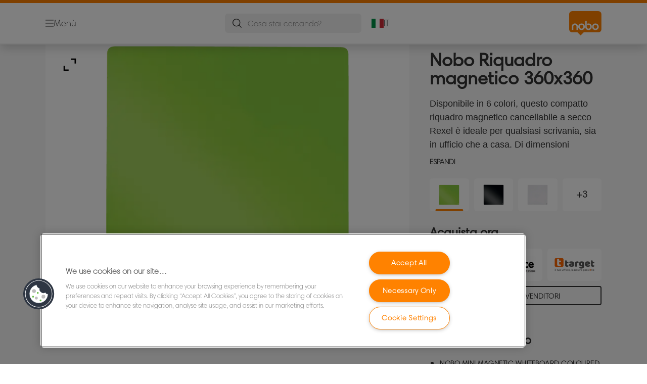

--- FILE ---
content_type: text/html; charset=utf-8
request_url: https://www.noboeurope.com/it-it/products/visual-communication/lavagne-bianche/nobo-riquadro-magnetico-360x360/
body_size: 14698
content:


<!DOCTYPE html>

<html class="no-js" lang="it-it">
<head>
  
<!-- OneTrust Cookies Consent Notice start for noboeurope.com -->
<script src="https://cdn.cookielaw.org/scripttemplates/otSDKStub.js"  type="text/javascript" charset="UTF-8" data-domain-script="d32a9447-81a4-47e0-b0dd-41fc48a96df3" ></script>
<script type="text/javascript">
function OptanonWrapper() { }
</script>
<!-- OneTrust Cookies Consent Notice end for noboeurope.com -->

<script type="text/javascript">

    function OptanonWrapper() {

        // Get initial OnetrustActiveGroups ids
        if (typeof OptanonWrapperCount == "undefined") {
            otGetInitialGrps();
        }

        //Delete cookies
        otDeleteCookie(otIniGrps);

        // Assign OnetrustActiveGroups to custom variable
        function otGetInitialGrps() {
            OptanonWrapperCount = '';
            otIniGrps = OnetrustActiveGroups;
        }

        function otDeleteCookie(iniOptGrpId) {
            var otDomainGrps = JSON.parse(JSON.stringify(Optanon.GetDomainData().Groups));
            var otDeletedGrpIds = otGetInactiveId(iniOptGrpId, OnetrustActiveGroups);
            if (otDeletedGrpIds.length != 0 && otDomainGrps.length != 0) {
                for (var i = 0; i < otDomainGrps.length; i++) {

                    if (otDomainGrps[i]['CustomGroupId'] != '' && otDeletedGrpIds.includes(otDomainGrps[i]['CustomGroupId'])) {
                        for (var j = 0; j < otDomainGrps[i]['Cookies'].length; j++) {
                            eraseCookie(otDomainGrps[i]['Cookies'][j]);
                            eraseGACookie(otDomainGrps[i]['Cookies'][j]);
                        }
                    }

                    //Check if Hostid matches
                    if (otDomainGrps[i]['Hosts'].length != 0) {
                        for (var j = 0; j < otDomainGrps[i]['Hosts'].length; j++) {
                            if (otDeletedGrpIds.includes(otDomainGrps[i]['Hosts'][j]['HostId']) && otDomainGrps[i]['Hosts'][j]['Cookies'].length != 0) {
                                for (var k = 0; k < otDomainGrps[i]['Hosts'][j]['Cookies'].length; k++) {
                                    eraseCookie(otDomainGrps[i]['Hosts'][j]['Cookies'][k]);
                                    eraseGACookie(otDomainGrps[i]['Cookies'][j]);
                                }
                            }
                        }
                    }

                }
            }
            otGetInitialGrps(); //Reassign new group ids
        }

        //Get inactive ids
        function otGetInactiveId(customIniId, otActiveGrp) {
            //Initial OnetrustActiveGroups
            customIniId = customIniId.split(",");
            customIniId = customIniId.filter(Boolean);

            //After action OnetrustActiveGroups
            otActiveGrp = otActiveGrp.split(",");
            otActiveGrp = otActiveGrp.filter(Boolean);

            var result = [];
            for (var i = 0; i < customIniId.length; i++) {
                if (otActiveGrp.indexOf(customIniId[i]) <= -1) {
                    result.push(customIniId[i]);
                }
            }
            return result;
        }

        //Delete cookie
        function eraseCookie(cookie) {
            const _str = `${cookie.Name}=; Domain=${cookie.Host}; Path=/; Expires=Thu, 01 Jan 1970 00:00:01 GMT;`;
            document.cookie = _str;
        }


        // Google Analytics Cookies
        function eraseGACookie(cookie) {
            if (!cookie.Name.startsWith("_ga")) return;
            const _cookies = document.cookie.split("; ");
            for (const _cookie of _cookies) {
                if (_cookie.startsWith("_ga")) {
                    const _cname = _cookie.slice(0, string.indexOf("="));
                    const _str = `${_cname}=; Domain=${cookie.Host}; Path=/; Expires=Thu, 01 Jan 1970 00:00:01 GMT;`;
                    document.cookie = _str;
                }
            }
        }

    }

</script>


<script type="text/plain" class="optanon-category-C0001">

    (function(w, d, s, l, i) {
        w[l] = w[l] || [];
        w[l].push({
        'gtm.start':
        new Date().getTime(),
        event: 'gtm.js'
        });
        var f = d.getElementsByTagName(s)[0],
        j = d.createElement(s),
        dl = l != 'dataLayer' ? '&l=' + l : '';
        j.async = true;
        j.src =
        '//www.googletagmanager.com/gtm.js?id=' + i + dl;
        f.parentNode.insertBefore(j, f);
    })(window, document, 'script', 'dataLayer', 'GTM-T78CSS');

</script>



<script type="text/plain" class="optanon-category-C0002">
    
</script>



<script type="text/plain" class="optanon-category-C0003">
    window.dataLayer = window.dataLayer || [];
    dataLayer.push({
        'event': 'analytics_consent_given',
        'analyticsCookies': 'true'
    });

</script>



<script type="text/plain" class="optanon-category-C0005">
   
</script>


<script type="text/plain" class="optanon-category-C0004">
    window.dataLayer = window.dataLayer || [];
    dataLayer.push({
    'event': 'marketing_consent_given',
    'marketingCookies': 'true'
    });
</script>
  <meta charset="UTF-8">
  <meta name="viewport" content="width=device-width" />
  <meta http-equiv="X-UA-Compatible" content="IE=edge" />
  <link rel="manifest" href="/assets/manifest/nobo/manifest.json">

  <link rel="preload" href="/assets/styles/DDF4C71F89A6CE2C3F9F219B9E1D6616__nobo.css" as="style">

    <title>Nobo Riquadro magnetico 360x360 | NOBO</title>
    <meta name="description" content="Elegante e d&#x27;effetto - Riquadro magnetico cancellabile a secco Nobo 360 mm x 360 mm Blu | Colore: Verde" />
    <link rel="Shortcut icon" href="/globalassets/acco-brands---general-media/acco-favicons/nobo.ico" />
      <link rel="canonical" href="https://www.noboeurope.com/it-it/products/visual-communication/lavagne-bianche/nobo-riquadro-magnetico-360x360/" />
    <meta http-equiv="Content-Language" content="it-it" />
<link rel="alternate" hreflang="cs-cz" href="https://www.noboeurope.com/cs-cz/products/viscom/popisovací-tabule/magnetická-popisovací-tabule/" /><link rel="alternate" hreflang="da-dk" href="https://www.noboeurope.com/da-dk/products/visuel-kommunikation/whiteboardtavler/nobo-mini-magnetisk-whiteboard-farvet-kvadrat-360mmx360mm/" /><link rel="alternate" hreflang="de-at" href="https://www.noboeurope.com/de-at/products/visuelle-kommunikation/whiteboards/nobo-quadratisches-whiteboard-36-x-36cm/" /><link rel="alternate" hreflang="de-ch" href="https://www.noboeurope.com/de-ch/products/visuelle-kommunikation/whiteboards/nobo-quadratisches-whiteboard-36-x-36cm/" /><link rel="alternate" hreflang="de-de" href="https://www.noboeurope.com/de-de/products/visuelle-kommunikation/whiteboards/nobo-quadratisches-whiteboard-36-x-36cm/" /><link rel="alternate" hreflang="el-gr" href="https://www.noboeurope.com/el-gr/products/οπτική-eπικοινωνία/λευκοί-πίνακες/nobo-magnetic-drywipe-tile/" /><link rel="alternate" hreflang="en-ao" href="https://www.noboeurope.com/en-ax/products/visual-communication-viscom/whiteboards/nobo-mini-magnetic-whiteboard-coloured-tile-360mmx360mm/" /><link rel="alternate" hreflang="en-ng" href="https://www.noboeurope.com/en-ax/products/visual-communication-viscom/whiteboards/nobo-mini-magnetic-whiteboard-coloured-tile-360mmx360mm/" /><link rel="alternate" hreflang="en-za" href="https://www.noboeurope.com/en-ax/products/visual-communication-viscom/whiteboards/nobo-mini-magnetic-whiteboard-coloured-tile-360mmx360mm/" /><link rel="alternate" hreflang="en-cl" href="https://www.noboeurope.com/en-ax/products/visual-communication-viscom/whiteboards/nobo-mini-magnetic-whiteboard-coloured-tile-360mmx360mm/" /><link rel="alternate" hreflang="en-gt" href="https://www.noboeurope.com/en-ax/products/visual-communication-viscom/whiteboards/nobo-mini-magnetic-whiteboard-coloured-tile-360mmx360mm/" /><link rel="alternate" hreflang="en-pe" href="https://www.noboeurope.com/en-ax/products/visual-communication-viscom/whiteboards/nobo-mini-magnetic-whiteboard-coloured-tile-360mmx360mm/" /><link rel="alternate" hreflang="en-au" href="https://www.noboeurope.com/en-ax/products/visual-communication-viscom/whiteboards/nobo-mini-magnetic-whiteboard-coloured-tile-360mmx360mm/" /><link rel="alternate" hreflang="en-nz" href="https://www.noboeurope.com/en-ax/products/visual-communication-viscom/whiteboards/nobo-mini-magnetic-whiteboard-coloured-tile-360mmx360mm/" /><link rel="alternate" hreflang="en-kw" href="https://www.noboeurope.com/en-ax/products/visual-communication-viscom/whiteboards/nobo-mini-magnetic-whiteboard-coloured-tile-360mmx360mm/" /><link rel="alternate" hreflang="en-eg" href="https://www.noboeurope.com/en-ax/products/visual-communication-viscom/whiteboards/nobo-mini-magnetic-whiteboard-coloured-tile-360mmx360mm/" /><link rel="alternate" hreflang="en-sa" href="https://www.noboeurope.com/en-ax/products/visual-communication-viscom/whiteboards/nobo-mini-magnetic-whiteboard-coloured-tile-360mmx360mm/" /><link rel="alternate" hreflang="en-ae" href="https://www.noboeurope.com/en-ax/products/visual-communication-viscom/whiteboards/nobo-mini-magnetic-whiteboard-coloured-tile-360mmx360mm/" /><link rel="alternate" hreflang="en-gb" href="https://www.noboeurope.com/en-gb/products/visual-communication/whiteboards/nobo-mini-magnetic-whiteboard-coloured-tile-360mmx360mm/" /><link rel="alternate" hreflang="en-ie" href="https://www.noboeurope.com/en-ie/products/visual-communication/whiteboards/nobo-mini-magnetic-whiteboard-coloured-tile-360mmx360mm/" /><link rel="alternate" hreflang="es-es" href="https://www.noboeurope.com/es-es/products/comunicación-visual-viscom/pizarras/mini-pizarra-magnética-tile-nobo-360mmx360mm/" /><link rel="alternate" hreflang="fi-fi" href="https://www.noboeurope.com/fi-fi/products/visuaalinen-viestintä-viscom/valkotaulut--lasitaulut/nobo-home-magneettinen-värillinen-valkotaulu-36x36cm/" /><link rel="alternate" hreflang="fr-be" href="https://www.noboeurope.com/fr-be/products/communication-visuelle/tableaux-blancs/tableau-mémo-magnétique-nobo-effaçable-à-sec/" /><link rel="alternate" hreflang="fr-fr" href="https://www.noboeurope.com/fr-fr/products/communication-visuelle/tableaux-blancs/tableau-mémo-magnétique-nobo-effaçable-à-sec/" /><link rel="alternate" hreflang="hu-hu" href="https://www.noboeurope.com/hu-hu/products/vizuáltechnika/fehértáblák/nobo-mini-mágneses-fali-üzenőtábla-360mmx360mm/" /><link rel="alternate" hreflang="it-it" href="https://www.noboeurope.com/it-it/products/visual-communication/lavagne-bianche/nobo-riquadro-magnetico-360x360/" /><link rel="alternate" hreflang="nl-be" href="https://www.noboeurope.com/nl-be/products/visuele-communicatie-viscom/whiteboards/nobo-mini-magnetische-whiteboard-tegel-gekleurd-360mmx360mm/" /><link rel="alternate" hreflang="nl-nl" href="https://www.noboeurope.com/nl-nl/products/visuele-communicatie-viscom/whiteboards/nobo-mini-magnetische-whiteboard-tegel-gekleurd-360mmx360mm/" /><link rel="alternate" hreflang="no-no" href="https://www.noboeurope.com/no-no/products/konferanse-og-presentasjon/whiteboard--og-glasstavler/nobo-mini-magnetisk-whiteboard--36x36cm/" /><link rel="alternate" hreflang="pl-pl" href="https://www.noboeurope.com/pl-pl/products/komunikacja-wizualna-viscom/tablice-suchościeralne/mała-tabliczka-suchościeralna-nobo-z-powierzchnią-magnetyczną--360-x-360-mm/" /><link rel="alternate" hreflang="ro-ro" href="https://www.noboeurope.com/ro-ro/products/sisteme-de-afișare-viscom/table-albe/tabla-nobo-patrata--plastic--36x36-cm--magnetica--include-marker-si-magneti/" /><link rel="alternate" hreflang="ru-ru" href="https://www.noboeurope.com/ru-ru/products/визуальная-коммуникация/магнитно-маркерные-доски/магнитно-маркерная-лаковая-доска-nobo--360х360-мм/" /><link rel="alternate" hreflang="sk-sk" href="https://www.noboeurope.com/sk-sk/products/viscom/popisovacie-tabule/magnetická-popisovacia-tabuľa/" /><link rel="alternate" hreflang="tr-tr" href="https://www.noboeurope.com/tr-tr/products/görsel-İletişim/beyaz-yazı-tahtaları/nobo-manyetik-drywipe-karo/" /><meta property="og:title" content="Nobo Riquadro magnetico 360x360 | NOBO" />
<meta property="og:type" content="website" />
<meta property="og:url" content="https://www.noboeurope.com//it-it/products/visual-communication/lavagne-bianche/nobo-riquadro-magnetico-360x360/" />
<meta property="og:image" content="https://www.noboeurope.com/azure/catalogfiles/products/Desktop__2E0AA701348897C05761FAD5D5EE2A82__1200__630__nb_1903773-b63f94983c085f4a8f30c1d87c74b24f.png" />
<meta property="og:description" content="Elegante e d'effetto - Riquadro magnetico cancellabile a secco Nobo 360 mm x 360 mm Blu | Colore: Verde" />
<meta property="og:site_name" content="Nobo" />
<meta property="og:locale" content="it_IT" />
<meta property="og:locale:alternate" content="cs_CZ" />
<meta property="og:locale:alternate" content="da_DK" />
<meta property="og:locale:alternate" content="de_AT" />
<meta property="og:locale:alternate" content="de_CH" />
<meta property="og:locale:alternate" content="de_DE" />
<meta property="og:locale:alternate" content="el_GR" />
<meta property="og:locale:alternate" content="en_AX" />
<meta property="og:locale:alternate" content="en_GB" />
<meta property="og:locale:alternate" content="en_IE" />
<meta property="og:locale:alternate" content="en_NU" />
<meta property="og:locale:alternate" content="es_ES" />
<meta property="og:locale:alternate" content="fi_FI" />
<meta property="og:locale:alternate" content="fr_BE" />
<meta property="og:locale:alternate" content="fr_FR" />
<meta property="og:locale:alternate" content="hu_HU" />
<meta property="og:locale:alternate" content="it_IT" />
<meta property="og:locale:alternate" content="nl_BE" />
<meta property="og:locale:alternate" content="nl_NL" />
<meta property="og:locale:alternate" content="no_NO" />
<meta property="og:locale:alternate" content="pl_PL" />
<meta property="og:locale:alternate" content="ro_RO" />
<meta property="og:locale:alternate" content="ru_RU" />
<meta property="og:locale:alternate" content="sk_SK" />
<meta property="og:locale:alternate" content="sv_SE" />
<meta property="og:locale:alternate" content="tr_TR" />
<meta name="twitter:card" content="summary" />
<meta name="twitter:title" content="Nobo Riquadro magnetico 360x360 | NOBO" />
<meta name="twitter:description" content="Elegante e d'effetto - Riquadro magnetico cancellabile a secco Nobo 360 mm x 360 mm Blu | Colore: Verde" />
<meta name="twitter:site" content="@accobrands" />
<meta name="twitter:image" content="https://www.noboeurope.com/azure/catalogfiles/products/Desktop__2E0AA701348897C05761FAD5D5EE2A82__1200__630__nb_1903773-b63f94983c085f4a8f30c1d87c74b24f.png" />

  

  <script>
!function(T,l,y){var S=T.location,k="script",D="instrumentationKey",C="ingestionendpoint",I="disableExceptionTracking",E="ai.device.",b="toLowerCase",w="crossOrigin",N="POST",e="appInsightsSDK",t=y.name||"appInsights";(y.name||T[e])&&(T[e]=t);var n=T[t]||function(d){var g=!1,f=!1,m={initialize:!0,queue:[],sv:"5",version:2,config:d};function v(e,t){var n={},a="Browser";return n[E+"id"]=a[b](),n[E+"type"]=a,n["ai.operation.name"]=S&&S.pathname||"_unknown_",n["ai.internal.sdkVersion"]="javascript:snippet_"+(m.sv||m.version),{time:function(){var e=new Date;function t(e){var t=""+e;return 1===t.length&&(t="0"+t),t}return e.getUTCFullYear()+"-"+t(1+e.getUTCMonth())+"-"+t(e.getUTCDate())+"T"+t(e.getUTCHours())+":"+t(e.getUTCMinutes())+":"+t(e.getUTCSeconds())+"."+((e.getUTCMilliseconds()/1e3).toFixed(3)+"").slice(2,5)+"Z"}(),iKey:e,name:"Microsoft.ApplicationInsights."+e.replace(/-/g,"")+"."+t,sampleRate:100,tags:n,data:{baseData:{ver:2}}}}var h=d.url||y.src;if(h){function a(e){var t,n,a,i,r,o,s,c,u,p,l;g=!0,m.queue=[],f||(f=!0,t=h,s=function(){var e={},t=d.connectionString;if(t)for(var n=t.split(";"),a=0;a<n.length;a++){var i=n[a].split("=");2===i.length&&(e[i[0][b]()]=i[1])}if(!e[C]){var r=e.endpointsuffix,o=r?e.location:null;e[C]="https://"+(o?o+".":"")+"dc."+(r||"services.visualstudio.com")}return e}(),c=s[D]||d[D]||"",u=s[C],p=u?u+"/v2/track":d.endpointUrl,(l=[]).push((n="SDK LOAD Failure: Failed to load Application Insights SDK script (See stack for details)",a=t,i=p,(o=(r=v(c,"Exception")).data).baseType="ExceptionData",o.baseData.exceptions=[{typeName:"SDKLoadFailed",message:n.replace(/\./g,"-"),hasFullStack:!1,stack:n+"\nSnippet failed to load ["+a+"] -- Telemetry is disabled\nHelp Link: https://go.microsoft.com/fwlink/?linkid=2128109\nHost: "+(S&&S.pathname||"_unknown_")+"\nEndpoint: "+i,parsedStack:[]}],r)),l.push(function(e,t,n,a){var i=v(c,"Message"),r=i.data;r.baseType="MessageData";var o=r.baseData;return o.message='AI (Internal): 99 message:"'+("SDK LOAD Failure: Failed to load Application Insights SDK script (See stack for details) ("+n+")").replace(/\"/g,"")+'"',o.properties={endpoint:a},i}(0,0,t,p)),function(e,t){if(JSON){var n=T.fetch;if(n&&!y.useXhr)n(t,{method:N,body:JSON.stringify(e),mode:"cors"});else if(XMLHttpRequest){var a=new XMLHttpRequest;a.open(N,t),a.setRequestHeader("Content-type","application/json"),a.send(JSON.stringify(e))}}}(l,p))}function i(e,t){f||setTimeout(function(){!t&&m.core||a()},500)}var e=function(){var n=l.createElement(k);n.src=h;var e=y[w];return!e&&""!==e||"undefined"==n[w]||(n[w]=e),n.onload=i,n.onerror=a,n.onreadystatechange=function(e,t){"loaded"!==n.readyState&&"complete"!==n.readyState||i(0,t)},n}();y.ld<0?l.getElementsByTagName("head")[0].appendChild(e):setTimeout(function(){l.getElementsByTagName(k)[0].parentNode.appendChild(e)},y.ld||0)}try{m.cookie=l.cookie}catch(p){}function t(e){for(;e.length;)!function(t){m[t]=function(){var e=arguments;g||m.queue.push(function(){m[t].apply(m,e)})}}(e.pop())}var n="track",r="TrackPage",o="TrackEvent";t([n+"Event",n+"PageView",n+"Exception",n+"Trace",n+"DependencyData",n+"Metric",n+"PageViewPerformance","start"+r,"stop"+r,"start"+o,"stop"+o,"addTelemetryInitializer","setAuthenticatedUserContext","clearAuthenticatedUserContext","flush"]),m.SeverityLevel={Verbose:0,Information:1,Warning:2,Error:3,Critical:4};var s=(d.extensionConfig||{}).ApplicationInsightsAnalytics||{};if(!0!==d[I]&&!0!==s[I]){var c="onerror";t(["_"+c]);var u=T[c];T[c]=function(e,t,n,a,i){var r=u&&u(e,t,n,a,i);return!0!==r&&m["_"+c]({message:e,url:t,lineNumber:n,columnNumber:a,error:i}),r},d.autoExceptionInstrumented=!0}return m}(y.cfg);function a(){y.onInit&&y.onInit(n)}(T[t]=n).queue&&0===n.queue.length?(n.queue.push(a),n.trackPageView({})):a()}(window,document,{src: "https://js.monitor.azure.com/scripts/b/ai.2.gbl.min.js", crossOrigin: "anonymous", cfg: {instrumentationKey: '3af47a79-f812-4f1b-aac9-f571b6354b08', disableCookiesUsage: false }});
</script>


  
    <script src="/assets/scripts/lazyload.js" type="text/javascript" async defer></script>

  <link rel="stylesheet" type="text/css" href="/assets/styles/bootstrap.css" media="all" />
  <link rel="stylesheet" type="text/css" href="/assets/styles/DDF4C71F89A6CE2C3F9F219B9E1D6616__nobo.css" media="all" />
  <link rel="stylesheet" type="text/css" href="/assets/styles/print.css" media="print" />
  

  

  
  
  <link rel="dns-prefetch" href="">
  <script type='text/javascript' src='/epiRecommendations/ClientResources/ViewMode/epiRecommendations.min.js'></script>
                <script type='text/javascript'>
                    var epiRecommendations = epiRecommendations({"endPointUrl":"/episerverapi/commercetracking/track","preferredCulture":"it-IT"});
                </script>
</head>
<body class="tundra2 skin-nobo it-it borderedHeader">
    
  <noscript>
    <iframe src="//www.googletagmanager.com/ns.html?id=GTM-T78CSS"
            height="0" width="0" style="display: none; visibility: hidden"></iframe>
  </noscript>

    

  

<header class="abc-header abc-layout">
    <div class="container">
        <div class="row">
            <div class="col">
                <div class="abc-navbar">

                    <div class="abc-navbar__group1">
                        <div class="abc-navbar__menuTrigger">
                            <button data-popup-trigger="menuPopup">Menù</button>
                        </div>

                        <div class="abc-skipnav">
                            <a href="#main-content" class="skip-links">Vai direttamente al contenuto principale</a>
                        </div>

                        <div class="abc-navbar__quickAccess">
                                        <a href="/it-it/categorie-di-prodotto/"></a>
                        </div>
                    </div>

                    <div class="abc-navbar__group2">
                        <div class="abc-navbar__search ">
                            <div class="abc-input abc-navbar__searchInput"
                                 data-popup-trigger="searchPupup"
                                 data-translations="{&amp;quot;pressresultslabel&amp;quot;:&amp;quot;Comunicati stampa&amp;quot;,&amp;quot;productresultstablabel&amp;quot;:&amp;quot;Prodotti&amp;quot;,&amp;quot;showallresultslabel&amp;quot;:&amp;quot;Mostra tutti i risultati&amp;quot;,&amp;quot;searchresultforlabel&amp;quot;:&amp;quot;Risultati della ricerca per&amp;quot;,&amp;quot;contentandblogslabel&amp;quot;:&amp;quot;Contenuti&amp;quot;,&amp;quot;noresultsquerylabel&amp;quot;:&amp;quot;Spiacenti, non abbiamo trovato alcun risultato per la tua ricerca. Si prega di controllare eventuali errori di battitura o di ortografia, o di provare un termine di ricerca diverso.&amp;quot;,&amp;quot;clearsearchlabel&amp;quot;:&amp;quot;[missing translations for /Search/ClearSearch in it-IT]&amp;quot;,&amp;quot;closelabel&amp;quot;:&amp;quot;Chiudi&amp;quot;}"
                                 data-api="{&amp;quot;products&amp;quot;:&amp;quot;/it-it/search/getflyoutproducts&amp;quot;,&amp;quot;content&amp;quot;:&amp;quot;/it-it/search/getflyoutcontent&amp;quot;}">
                                <label class="abc-hidden" for="abc-navbar__searchInput">Search</label>
                                <input 
                                    id="abc-navbar__searchInput" 
                                    type="text" 
                                    aria-label="Cosa stai cercando?" 
                                    placeholder="Cosa stai cercando?" 
                                />
                            </div>
                            <div class="abc-searchClear"></div>
                            <div class="abc-searchLayer"></div>
                        </div>
                        <div class="abc-navbar__tools">
                            <button class="abc-cartTrigger"
                                    data-popup-trigger="cartPopup"
                                    data-emptylabel='[missing translations for /Ecommerce/ShoppingCartTitle in it-IT]. [missing translations for /D2C Dictionary/D2C/EmptyCart in it-IT]'
                                    data-containslabel='[missing translations for /D2C/CartContainsLabel in it-IT]'
                                    data-containssinglelabel='[missing translations for /D2C/CartContainsSingleLabel in it-IT]'>
                                <span class="abc-buttonLabel">[missing translations for /D2C Dictionary/D2C/CartIconLabel in it-IT]</span>
                                <span class="abc-badge"></span>
                            </button>
                            <button class="abc-langTrigger abc-popupTrigger" data-popup-trigger="countrySelectorPopup">
                                    <span class="abc-flag"><img src="/assets/img-abc/flags/it-it.svg" alt="IT" /></span>
                                <span class="abc-buttonLabel">IT</span>
                            </button>
                        </div>
                    </div>
                    <div class="abc-navbar__group3">
                        <div class="abc-navbar__brand">
                                <a href="/it-it/">
                                    <img src="/assets/img-abc/nobo-logo.svg" alt="nobo" />
                                </a>
                        </div>
                    </div>
                </div>
            </div>
        </div>
    </div>
</header>
  
<div class="abc-navigationLayer abc-layout">
    <div class="abc-navigationLayer__wrapper">
        <div class="container">
          <div class="row">
                <div class="col-12 col-md-6">
                    <nav class="abc-mainMenu">
                        <div class="abc-mainMenu__level1">

                                <div class="abc-mainMenu__element">
                                    <a class="abc-mainMenu__Link" href="/it-it/categorie-di-prodotto/">
                                        <span class="abc-mainMenu__LinkTitle">Prodotti</span>
                                    </a>


                                </div>
                                <div class="abc-mainMenu__element">
                                        <button class="abc-mainMenu__Link abc-mainMenu__ExtendedLink t1">
                                            <span class="abc-mainMenu__LinkTitle">Promozioni</span>
                                        </button>

                                        <div class="abc-mainMenu__submenu">
                                            <button class="abc-mainMenu__backButton">Indietro</button>
                                            <div class="abc-mainMenu__headLink">
                                                <a href="/it-it/promotions/">Promozioni</a>
                                            </div>

                                                <div class="abc-mainMenu__element">
                                                        <div class="abc-mainMenu__element">
                                                            <a class="abc-mainMenu__Link" href="/it-it/promotions/collaborazione-creativa-con-nobo/">
                                                                Collaborazione Creativa con Nobo
                                                            </a>
                                                        </div>


                                                </div>

                                        </div>

                                </div>
                                <div class="abc-mainMenu__element">
                                        <a class="abc-mainMenu__Link" href="/it-it/blog-nobo/">
                                            <span class="abc-mainMenu__LinkTitle">Blog Nobo</span>
                                        </a>


                                </div>
                                <div class="abc-mainMenu__element">
                                        <button class="abc-mainMenu__Link abc-mainMenu__ExtendedLink t1">
                                            <span class="abc-mainMenu__LinkTitle">Guida all&#x27;acquisto</span>
                                        </button>

                                        <div class="abc-mainMenu__submenu">
                                            <button class="abc-mainMenu__backButton">Indietro</button>
                                            <div class="abc-mainMenu__headLink">
                                                <a href="/it-it/guida-allacquisto/">Guida all&#x27;acquisto</a>
                                            </div>

                                                <div class="abc-mainMenu__element">
                                                        <div class="abc-mainMenu__element">
                                                            <a class="abc-mainMenu__Link" href="/it-it/guida-allacquisto/selettore-prodotto---lavagne-bianche/">
                                                                Selettore prodotto - Lavagne bianche
                                                            </a>
                                                        </div>


                                                </div>
                                                <div class="abc-mainMenu__element">
                                                        <div class="abc-mainMenu__element">
                                                            <a class="abc-mainMenu__Link" href="/it-it/guida-allacquisto/selettore-prodotti---pannelli/">
                                                                Selettore prodotti - Pannelli
                                                            </a>
                                                        </div>


                                                </div>
                                                <div class="abc-mainMenu__element">
                                                        <button class="abc-mainMenu__Link">Nobo Whitepaper - Riunioni di successo</button>


                                                        <div class="abc-mainMenu__submenu">
                                                            <button class="abc-mainMenu__backButton">Indietro</button>

                                                            <div class="abc-mainMenu__headLink">
                                                                <a class="abc-mainMenu__headLink" href="/it-it/guida-allacquisto/nobo-whitepaper---better-meetings/">
                                                                    Nobo Whitepaper - Riunioni di successo
                                                                </a>
                                                            </div>

                                                                <div class="abc-mainMenu__element">
                                                                    <a class="abc-mainMenu__Link" href="/it-it/guida-allacquisto/nobo-whitepaper---better-meetings/better-meetings-types-of-meeting/">Better Meetings: Types of Meeting</a>
                                                                </div>
                                                                <div class="abc-mainMenu__element">
                                                                    <a class="abc-mainMenu__Link" href="/it-it/guida-allacquisto/nobo-whitepaper---better-meetings/better-meetings-planning-a-meeting/">Better Meetings: Planning a Meeting</a>
                                                                </div>
                                                                <div class="abc-mainMenu__element">
                                                                    <a class="abc-mainMenu__Link" href="/it-it/guida-allacquisto/nobo-whitepaper---better-meetings/better-meetings-meeting-leadership-and-facilitation/">Better Meetings: Meeting Leadership and Facilitation</a>
                                                                </div>
                                                                <div class="abc-mainMenu__element">
                                                                    <a class="abc-mainMenu__Link" href="/it-it/guida-allacquisto/nobo-whitepaper---better-meetings/better-meetings-good-meeting-manners/">Better Meetings: Good Meeting Manners</a>
                                                                </div>
                                                                <div class="abc-mainMenu__element">
                                                                    <a class="abc-mainMenu__Link" href="/it-it/guida-allacquisto/nobo-whitepaper---better-meetings/better-meetings---thank-you/">Better Meetings - Thank you</a>
                                                                </div>
                                                        </div>
                                                </div>

                                        </div>

                                </div>
                                <div class="abc-mainMenu__element">
                                        <button class="abc-mainMenu__Link abc-mainMenu__ExtendedLink t1">
                                            <span class="abc-mainMenu__LinkTitle">Supporto</span>
                                        </button>

                                        <div class="abc-mainMenu__submenu">
                                            <button class="abc-mainMenu__backButton">Indietro</button>
                                            <div class="abc-mainMenu__headLink">
                                                <a href="/it-it/supporto/assistenza-clienti/">Supporto</a>
                                            </div>

                                                <div class="abc-mainMenu__element">
                                                        <div class="abc-mainMenu__element">
                                                            <a class="abc-mainMenu__Link" href="https://dealer.accobrands.com/it-it/">
                                                                Area Rivenditori
                                                            </a>
                                                        </div>


                                                </div>
                                                <div class="abc-mainMenu__element">
                                                        <div class="abc-mainMenu__element">
                                                            <a class="abc-mainMenu__Link" href="/it-it/supporto/guida-per-il-riciclo-degli-imballaggi/">
                                                                Guida per il riciclo degli imballaggi
                                                            </a>
                                                        </div>


                                                </div>
                                                <div class="abc-mainMenu__element">
                                                        <div class="abc-mainMenu__element">
                                                            <a class="abc-mainMenu__Link" href="/it-it/supporto/newsletter/">
                                                                Newsletter
                                                            </a>
                                                        </div>


                                                </div>
                                                <div class="abc-mainMenu__element">
                                                        <div class="abc-mainMenu__element">
                                                            <a class="abc-mainMenu__Link" href="/it-it/supporto/frequently-asked-questions-hub/">
                                                                FAQ - Domande frequenti
                                                            </a>
                                                        </div>


                                                </div>
                                                <div class="abc-mainMenu__element">
                                                        <div class="abc-mainMenu__element">
                                                            <a class="abc-mainMenu__Link" href="/it-it/supporto/su-di-noi/">
                                                                Su di noi
                                                            </a>
                                                        </div>


                                                </div>
                                                <div class="abc-mainMenu__element">
                                                        <div class="abc-mainMenu__element">
                                                            <a class="abc-mainMenu__Link" href="/it-it/supporto/nobo-garanzia-condizioni/">
                                                                Condizioni di garanzia Nobo
                                                            </a>
                                                        </div>


                                                </div>
                                                <div class="abc-mainMenu__element">
                                                        <div class="abc-mainMenu__element">
                                                            <a class="abc-mainMenu__Link" href="/it-it/supporto/assistenza-clienti/">
                                                                Assistenza Clienti
                                                            </a>
                                                        </div>


                                                </div>

                                        </div>

                                </div>
                        </div>
                    </nav>
                </div>
                
<div class="col-12 col-md-6">
  <div class="abc-navigationLayer__promo">
    <div class="abc-banner abc-banner--light" style="background-image: url('/siteassets/abc/collaboration/Medium__1451BECCD62979088FF48035F43C1F1C__cbt40055_web_2-column_promo_move_meet_727x546px.jpg')">
      <section class="abc-banner__content">
        <div class="abc-banner__header">
          <h1>Rendi ogni spazio uno spazio di lavoro</h1>
        </div>
        <div class="abc-banner__description">
          <p></p>
        </div>
          <div class="abc-banner__links">
            <a class="abc-button abc-button--light" href="/it-it/products/visual-communication/move--meet/">Nobo Move &amp; Meet</a>
          </div>
      </section>
    </div>
  </div>
</div>


                    <div class="col-12">
                        <ul class="abc-menuFooter">
                                <li>
                                    <a href="/it-it/content/general/il-mio-account/">Il mio account</a>
                                </li>
                                <li>
                                    <a href="/it-it/supporto/registrazione-del-prodotto/">Registrazione prodotto</a>
                                </li>
                                <li>
                                    <a href="/it-it/blog-nobo/">Blog</a>
                                </li>
                                <li>
                                    <a href="/it-it/supporto/assistenza-clienti/">Assistenza Clienti</a>
                                </li>
                        </ul>
                    </div>
            </div>
        </div>
    </div>
    <button class="abc-closeButton" aria-label='Chiudi'></button>
</div>

  

<div class="abc-popup abc-popup--small" data-popup-target="countrySelectorPopup">
    <div class="abc-countrySelector">
        <div class="abc-popup__header">
            <button class="abc-closeButton" aria-label='Chiudi'></button>
        </div>
        <div class="abc-popup__content">
            <section class="abc-langLayer abc-layout">
                <div class="container">
                    <div class="row">
                        <div class="col-12">
                            <section>
                                <h1 class="abc-h5">
                                    La tua selezione attuale
                                </h1>
                                <div class="abc-panel">
                                        <div class="abc-flag">
                                            <img src="/assets/img-abc/flags/it-it.svg" alt="Italia" />
                                        </div>
                                    <div>
                                        Italia
                                    </div>
                                </div>
                                    <a class="abc-button abc-button--primary abc-button--fluid abc-button--centered" href="/it-it/cambia-paese/">
                                        Cambia paese
                                    </a>
                            </section>
                        </div>
                    </div>
                </div>
            </section>
        </div>
    </div>
</div>






  

  

  <div class="main-content" id="main-content">
    


<div class="abc-productPage" data-product-sku="1903773">

    


    <section class="abc-productPage__header abc-layout">
        <div class="container">
            <div class="row">

                <div class="col-xl-8">

                    <div class="abc-productPage__mobileSection">
                        <h1 class="abc-productPage__title">Nobo Riquadro magnetico 360x360</h1>
                    </div>

                    <div class="abc-productPage__gallery" data-dictionary="{&amp;quot;OpenPopup&amp;quot;:&amp;quot;Scopri di pi\u00F9&amp;quot;,&amp;quot;ViewVideo&amp;quot;:&amp;quot;[missing translations for /Video/ViewLabel in it-IT]&amp;quot;,&amp;quot;ShowLabel&amp;quot;:&amp;quot;Per saperne di pi\u00F9&amp;quot;,&amp;quot;HideLabel&amp;quot;:&amp;quot;Chiudi&amp;quot;,&amp;quot;CloseLabel&amp;quot;:&amp;quot;Chiudi&amp;quot;,&amp;quot;RelatedButton&amp;quot;:&amp;quot;Visualizza il prodotto&amp;quot;,&amp;quot;Accessories&amp;quot;:&amp;quot;Accessori&amp;quot;,&amp;quot;WhereToBuyButtonLabel&amp;quot;:&amp;quot;Dove acquistare&amp;quot;,&amp;quot;NextLabel&amp;quot;:&amp;quot;Successivo&amp;quot;,&amp;quot;PrevLabel&amp;quot;:&amp;quot;Precedente&amp;quot;,&amp;quot;ViewMoreLabel&amp;quot;:&amp;quot;Altro&amp;quot;,&amp;quot;WhereToBuyLabel&amp;quot;:&amp;quot;Dove acquistare&amp;quot;,&amp;quot;ExpandLabel&amp;quot;:&amp;quot;Espandi&amp;quot;,&amp;quot;CollapseLabel&amp;quot;:&amp;quot;Riduci&amp;quot;}" data-gallery="{&amp;quot;MainImage&amp;quot;:{&amp;quot;Alt&amp;quot;:&amp;quot;Nobo Riquadro magnetico 360x360&amp;quot;,&amp;quot;Src&amp;quot;:[{&amp;quot;Size&amp;quot;:&amp;quot;Large&amp;quot;,&amp;quot;Url&amp;quot;:&amp;quot;/azure/catalogfiles/products/Desktop__2E0AA701348897C05761FAD5D5EE2A82__1760__nb_1903773-b63f94983c085f4a8f30c1d87c74b24f.png&amp;quot;},{&amp;quot;Size&amp;quot;:&amp;quot;Small&amp;quot;,&amp;quot;Url&amp;quot;:&amp;quot;/azure/catalogfiles/products/Desktop__2E0AA701348897C05761FAD5D5EE2A82__500__nb_1903773-b63f94983c085f4a8f30c1d87c74b24f.png&amp;quot;},{&amp;quot;Size&amp;quot;:&amp;quot;Thumbnail&amp;quot;,&amp;quot;Url&amp;quot;:&amp;quot;/azure/catalogfiles/products/Desktop__2E0AA701348897C05761FAD5D5EE2A82__206__206__nb_1903773-b63f94983c085f4a8f30c1d87c74b24f.png&amp;quot;}]},&amp;quot;ExerciseImages&amp;quot;:[],&amp;quot;ExtendedImages&amp;quot;:[{&amp;quot;Alt&amp;quot;:&amp;quot;Nobo Riquadro magnetico 360x360&amp;quot;,&amp;quot;Src&amp;quot;:[{&amp;quot;Size&amp;quot;:&amp;quot;Large&amp;quot;,&amp;quot;Url&amp;quot;:&amp;quot;/azure/catalogfiles/products/Desktop__718B1C349B73EF8E0FD0846A6B677541__1760__nb_1903773_v1-fc70c6c61a9819ca36ac8ca1e5dd701c.png&amp;quot;},{&amp;quot;Size&amp;quot;:&amp;quot;Small&amp;quot;,&amp;quot;Url&amp;quot;:&amp;quot;/azure/catalogfiles/products/Desktop__718B1C349B73EF8E0FD0846A6B677541__500__nb_1903773_v1-fc70c6c61a9819ca36ac8ca1e5dd701c.png&amp;quot;},{&amp;quot;Size&amp;quot;:&amp;quot;Thumbnail&amp;quot;,&amp;quot;Url&amp;quot;:&amp;quot;/azure/catalogfiles/products/Desktop__718B1C349B73EF8E0FD0846A6B677541__206__206__nb_1903773_v1-fc70c6c61a9819ca36ac8ca1e5dd701c.png&amp;quot;}]},{&amp;quot;Alt&amp;quot;:&amp;quot;Nobo Riquadro magnetico 360x360&amp;quot;,&amp;quot;Src&amp;quot;:[{&amp;quot;Size&amp;quot;:&amp;quot;Large&amp;quot;,&amp;quot;Url&amp;quot;:&amp;quot;/azure/catalogfiles/products/Desktop__43A4A5FFBC2D172C54A3FC90CBE2B70F__1760__nb_1903773_v2_etail1-4b7a8dc96e1b421b64f264405bc08b4c.png&amp;quot;},{&amp;quot;Size&amp;quot;:&amp;quot;Small&amp;quot;,&amp;quot;Url&amp;quot;:&amp;quot;/azure/catalogfiles/products/Desktop__43A4A5FFBC2D172C54A3FC90CBE2B70F__500__nb_1903773_v2_etail1-4b7a8dc96e1b421b64f264405bc08b4c.png&amp;quot;},{&amp;quot;Size&amp;quot;:&amp;quot;Thumbnail&amp;quot;,&amp;quot;Url&amp;quot;:&amp;quot;/azure/catalogfiles/products/Desktop__43A4A5FFBC2D172C54A3FC90CBE2B70F__206__206__nb_1903773_v2_etail1-4b7a8dc96e1b421b64f264405bc08b4c.png&amp;quot;}]},{&amp;quot;Alt&amp;quot;:&amp;quot;Nobo Riquadro magnetico 360x360&amp;quot;,&amp;quot;Src&amp;quot;:[{&amp;quot;Size&amp;quot;:&amp;quot;Large&amp;quot;,&amp;quot;Url&amp;quot;:&amp;quot;/azure/catalogfiles/products/Desktop__A924610E956B55701EE2C70E9CB6DC58__1760__nb_1903773_v3_etail2-135e447d6e412a9a37ff2bf463544f5a.png&amp;quot;},{&amp;quot;Size&amp;quot;:&amp;quot;Small&amp;quot;,&amp;quot;Url&amp;quot;:&amp;quot;/azure/catalogfiles/products/Desktop__A924610E956B55701EE2C70E9CB6DC58__500__nb_1903773_v3_etail2-135e447d6e412a9a37ff2bf463544f5a.png&amp;quot;},{&amp;quot;Size&amp;quot;:&amp;quot;Thumbnail&amp;quot;,&amp;quot;Url&amp;quot;:&amp;quot;/azure/catalogfiles/products/Desktop__A924610E956B55701EE2C70E9CB6DC58__206__206__nb_1903773_v3_etail2-135e447d6e412a9a37ff2bf463544f5a.png&amp;quot;}]},{&amp;quot;Alt&amp;quot;:&amp;quot;Nobo Riquadro magnetico 360x360&amp;quot;,&amp;quot;Src&amp;quot;:[{&amp;quot;Size&amp;quot;:&amp;quot;Large&amp;quot;,&amp;quot;Url&amp;quot;:&amp;quot;/azure/catalogfiles/products/Desktop__43A4A5FFBC2D172C54A3FC90CBE2B70F__1760__nb_1903773_v4-c5f99bc921114c9224973bb9974804a6.png&amp;quot;},{&amp;quot;Size&amp;quot;:&amp;quot;Small&amp;quot;,&amp;quot;Url&amp;quot;:&amp;quot;/azure/catalogfiles/products/Desktop__43A4A5FFBC2D172C54A3FC90CBE2B70F__500__nb_1903773_v4-c5f99bc921114c9224973bb9974804a6.png&amp;quot;},{&amp;quot;Size&amp;quot;:&amp;quot;Thumbnail&amp;quot;,&amp;quot;Url&amp;quot;:&amp;quot;/azure/catalogfiles/products/Desktop__43A4A5FFBC2D172C54A3FC90CBE2B70F__206__206__nb_1903773_v4-c5f99bc921114c9224973bb9974804a6.png&amp;quot;}]},{&amp;quot;Alt&amp;quot;:&amp;quot;Nobo Riquadro magnetico 360x360&amp;quot;,&amp;quot;Src&amp;quot;:[{&amp;quot;Size&amp;quot;:&amp;quot;Large&amp;quot;,&amp;quot;Url&amp;quot;:&amp;quot;/azure/catalogfiles/products/Desktop__718B1C349B73EF8E0FD0846A6B677541__1760__nb_1903773_v5-5fc3d1a5e38445de625e600c17848559.png&amp;quot;},{&amp;quot;Size&amp;quot;:&amp;quot;Small&amp;quot;,&amp;quot;Url&amp;quot;:&amp;quot;/azure/catalogfiles/products/Desktop__718B1C349B73EF8E0FD0846A6B677541__500__nb_1903773_v5-5fc3d1a5e38445de625e600c17848559.png&amp;quot;},{&amp;quot;Size&amp;quot;:&amp;quot;Thumbnail&amp;quot;,&amp;quot;Url&amp;quot;:&amp;quot;/azure/catalogfiles/products/Desktop__718B1C349B73EF8E0FD0846A6B677541__206__206__nb_1903773_v5-5fc3d1a5e38445de625e600c17848559.png&amp;quot;}]},{&amp;quot;Alt&amp;quot;:&amp;quot;Nobo Riquadro magnetico 360x360&amp;quot;,&amp;quot;Src&amp;quot;:[{&amp;quot;Size&amp;quot;:&amp;quot;Large&amp;quot;,&amp;quot;Url&amp;quot;:&amp;quot;/azure/catalogfiles/products/Desktop__BE8017FEBE088E5DAC08746AB928F1AC__1760__nb_1903773_a1-c17f036c66a7859fa56f8790f3883324.png&amp;quot;},{&amp;quot;Size&amp;quot;:&amp;quot;Small&amp;quot;,&amp;quot;Url&amp;quot;:&amp;quot;/azure/catalogfiles/products/Desktop__BE8017FEBE088E5DAC08746AB928F1AC__500__nb_1903773_a1-c17f036c66a7859fa56f8790f3883324.png&amp;quot;},{&amp;quot;Size&amp;quot;:&amp;quot;Thumbnail&amp;quot;,&amp;quot;Url&amp;quot;:&amp;quot;/azure/catalogfiles/products/Desktop__BE8017FEBE088E5DAC08746AB928F1AC__206__206__nb_1903773_a1-c17f036c66a7859fa56f8790f3883324.png&amp;quot;}]},{&amp;quot;Alt&amp;quot;:&amp;quot;Nobo Riquadro magnetico 360x360&amp;quot;,&amp;quot;Src&amp;quot;:[{&amp;quot;Size&amp;quot;:&amp;quot;Large&amp;quot;,&amp;quot;Url&amp;quot;:&amp;quot;/azure/catalogfiles/products/Desktop__B736D34AC70D25989C0F4B0354B34010__1760__nb_1903773_a2-86fa39e94a31df5745e04fb0c5ec95d1.png&amp;quot;},{&amp;quot;Size&amp;quot;:&amp;quot;Small&amp;quot;,&amp;quot;Url&amp;quot;:&amp;quot;/azure/catalogfiles/products/Desktop__B736D34AC70D25989C0F4B0354B34010__500__nb_1903773_a2-86fa39e94a31df5745e04fb0c5ec95d1.png&amp;quot;},{&amp;quot;Size&amp;quot;:&amp;quot;Thumbnail&amp;quot;,&amp;quot;Url&amp;quot;:&amp;quot;/azure/catalogfiles/products/Desktop__B736D34AC70D25989C0F4B0354B34010__206__206__nb_1903773_a2-86fa39e94a31df5745e04fb0c5ec95d1.png&amp;quot;}]},{&amp;quot;Alt&amp;quot;:&amp;quot;Nobo Riquadro magnetico 360x360&amp;quot;,&amp;quot;Src&amp;quot;:[{&amp;quot;Size&amp;quot;:&amp;quot;Large&amp;quot;,&amp;quot;Url&amp;quot;:&amp;quot;/azure/catalogfiles/products/Desktop__DFFCED4C1D74D9FD611FFA7678DC6EF6__1760__nb_image_4_stickypads-c89181acc0ccd3e9b6d1efd059d25e2e.png&amp;quot;},{&amp;quot;Size&amp;quot;:&amp;quot;Small&amp;quot;,&amp;quot;Url&amp;quot;:&amp;quot;/azure/catalogfiles/products/Desktop__DFFCED4C1D74D9FD611FFA7678DC6EF6__500__nb_image_4_stickypads-c89181acc0ccd3e9b6d1efd059d25e2e.png&amp;quot;},{&amp;quot;Size&amp;quot;:&amp;quot;Thumbnail&amp;quot;,&amp;quot;Url&amp;quot;:&amp;quot;/azure/catalogfiles/products/Desktop__DFFCED4C1D74D9FD611FFA7678DC6EF6__206__206__nb_image_4_stickypads-c89181acc0ccd3e9b6d1efd059d25e2e.png&amp;quot;}]}],&amp;quot;Videos&amp;quot;:[]}"></div>
                        
                </div>

                <div class="col-xl-4">
                    

                    <div class="abc-productPage__section">

                        <h1 class="abc-productPage__title">Nobo Riquadro magnetico 360x360</h1>


                        <div class="abc-limitedContent" data-dictionary="{&amp;quot;OpenPopup&amp;quot;:&amp;quot;Scopri di pi\u00F9&amp;quot;,&amp;quot;ViewVideo&amp;quot;:&amp;quot;[missing translations for /Video/ViewLabel in it-IT]&amp;quot;,&amp;quot;ShowLabel&amp;quot;:&amp;quot;Per saperne di pi\u00F9&amp;quot;,&amp;quot;HideLabel&amp;quot;:&amp;quot;Chiudi&amp;quot;,&amp;quot;CloseLabel&amp;quot;:&amp;quot;Chiudi&amp;quot;,&amp;quot;RelatedButton&amp;quot;:&amp;quot;Visualizza il prodotto&amp;quot;,&amp;quot;Accessories&amp;quot;:&amp;quot;Accessori&amp;quot;,&amp;quot;WhereToBuyButtonLabel&amp;quot;:&amp;quot;Dove acquistare&amp;quot;,&amp;quot;NextLabel&amp;quot;:&amp;quot;Successivo&amp;quot;,&amp;quot;PrevLabel&amp;quot;:&amp;quot;Precedente&amp;quot;,&amp;quot;ViewMoreLabel&amp;quot;:&amp;quot;Altro&amp;quot;,&amp;quot;WhereToBuyLabel&amp;quot;:&amp;quot;Dove acquistare&amp;quot;,&amp;quot;ExpandLabel&amp;quot;:&amp;quot;Espandi&amp;quot;,&amp;quot;CollapseLabel&amp;quot;:&amp;quot;Riduci&amp;quot;}" data-lines="4">
                            Disponibile in 6 colori, questo compatto riquadro magnetico cancellabile a secco Rexel è ideale per qualsiasi scrivania, sia in ufficio che a casa. Di dimensioni 360x360mm, include due magneti, un pennarello magnetico riscrivibile nero con cancellino e adesivo di montaggio in schiuma. Colore: blu.
                        </div>

                    </div>




                        <div class="abc-productPage__section">
                            <div class="abc-productPage__variants" data-dictionary="{&amp;quot;OpenPopup&amp;quot;:&amp;quot;Scopri di pi\u00F9&amp;quot;,&amp;quot;ViewVideo&amp;quot;:&amp;quot;[missing translations for /Video/ViewLabel in it-IT]&amp;quot;,&amp;quot;ShowLabel&amp;quot;:&amp;quot;Per saperne di pi\u00F9&amp;quot;,&amp;quot;HideLabel&amp;quot;:&amp;quot;Chiudi&amp;quot;,&amp;quot;CloseLabel&amp;quot;:&amp;quot;Chiudi&amp;quot;,&amp;quot;RelatedButton&amp;quot;:&amp;quot;Visualizza il prodotto&amp;quot;,&amp;quot;Accessories&amp;quot;:&amp;quot;Accessori&amp;quot;,&amp;quot;WhereToBuyButtonLabel&amp;quot;:&amp;quot;Dove acquistare&amp;quot;,&amp;quot;NextLabel&amp;quot;:&amp;quot;Successivo&amp;quot;,&amp;quot;PrevLabel&amp;quot;:&amp;quot;Precedente&amp;quot;,&amp;quot;ViewMoreLabel&amp;quot;:&amp;quot;Altro&amp;quot;,&amp;quot;WhereToBuyLabel&amp;quot;:&amp;quot;Dove acquistare&amp;quot;,&amp;quot;ExpandLabel&amp;quot;:&amp;quot;Espandi&amp;quot;,&amp;quot;CollapseLabel&amp;quot;:&amp;quot;Riduci&amp;quot;}" data-variations="[{&amp;quot;AvailableSitemap&amp;quot;:true,&amp;quot;AvailablePublic&amp;quot;:true,&amp;quot;AvailableDealer&amp;quot;:true,&amp;quot;MpcId&amp;quot;:18213,&amp;quot;ItemNumber&amp;quot;:&amp;quot;1903773&amp;quot;,&amp;quot;Barcode&amp;quot;:&amp;quot;5028252346665&amp;quot;,&amp;quot;Code&amp;quot;:&amp;quot;variation18213&amp;quot;,&amp;quot;Title&amp;quot;:&amp;quot;Nobo Riquadro magnetico 360x360&amp;quot;,&amp;quot;ShortDescription&amp;quot;:&amp;quot;Elegante e d\u0027effetto - Riquadro magnetico cancellabile a secco Nobo 360 mm x 360 mm Blu&amp;quot;,&amp;quot;Thumbnail&amp;quot;:{&amp;quot;Src&amp;quot;:&amp;quot;/azure/catalogfiles/products/Desktop__DD0E2CFA2C8E4BEF97B7C8934F0E6493__300__300__nb_1903773-b63f94983c085f4a8f30c1d87c74b24f.png&amp;quot;,&amp;quot;Alt&amp;quot;:&amp;quot;Nobo Riquadro magnetico 360x360&amp;quot;},&amp;quot;Link&amp;quot;:&amp;quot;/it-it/products/visual-communication/lavagne-bianche/nobo-riquadro-magnetico-360x360/&amp;quot;,&amp;quot;ColorHex&amp;quot;:&amp;quot;96ca4b&amp;quot;,&amp;quot;HueColor&amp;quot;:&amp;quot;withoutcolour&amp;quot;,&amp;quot;ImageName&amp;quot;:null},{&amp;quot;AvailableSitemap&amp;quot;:true,&amp;quot;AvailablePublic&amp;quot;:true,&amp;quot;AvailableDealer&amp;quot;:true,&amp;quot;MpcId&amp;quot;:18214,&amp;quot;ItemNumber&amp;quot;:&amp;quot;1903774&amp;quot;,&amp;quot;Barcode&amp;quot;:&amp;quot;5028252346757&amp;quot;,&amp;quot;Code&amp;quot;:&amp;quot;variation18214&amp;quot;,&amp;quot;Title&amp;quot;:&amp;quot;Nobo Riquadro magnetico 360x360&amp;quot;,&amp;quot;ShortDescription&amp;quot;:&amp;quot;Elegante e d\u0027effetto - Riquadro magnetico cancellabile a secco Nobo 360 mm x 360 mm Blu&amp;quot;,&amp;quot;Thumbnail&amp;quot;:{&amp;quot;Src&amp;quot;:&amp;quot;/azure/catalogfiles/products/Desktop__B736D34AC70D25989C0F4B0354B34010__300__300__nb_1903774-ff9a98b6b2a18ec8d0c5c678c8a46efc.png&amp;quot;,&amp;quot;Alt&amp;quot;:&amp;quot;Nobo Riquadro magnetico 360x360&amp;quot;},&amp;quot;Link&amp;quot;:&amp;quot;/it-it/products/visual-communication/lavagne-bianche/nobo-riquadro-magnetico-360x360_1903774/&amp;quot;,&amp;quot;ColorHex&amp;quot;:&amp;quot;000000&amp;quot;,&amp;quot;HueColor&amp;quot;:&amp;quot;black&amp;quot;,&amp;quot;ImageName&amp;quot;:null},{&amp;quot;AvailableSitemap&amp;quot;:true,&amp;quot;AvailablePublic&amp;quot;:true,&amp;quot;AvailableDealer&amp;quot;:true,&amp;quot;MpcId&amp;quot;:18224,&amp;quot;ItemNumber&amp;quot;:&amp;quot;1903802&amp;quot;,&amp;quot;Barcode&amp;quot;:&amp;quot;5028252344883&amp;quot;,&amp;quot;Code&amp;quot;:&amp;quot;variation18224&amp;quot;,&amp;quot;Title&amp;quot;:&amp;quot;Nobo Riquadro magnetico 360x360&amp;quot;,&amp;quot;ShortDescription&amp;quot;:&amp;quot;Elegante e d\u0027effetto - Riquadro magnetico cancellabile a secco Nobo 360 mm x 360 mm Blu&amp;quot;,&amp;quot;Thumbnail&amp;quot;:{&amp;quot;Src&amp;quot;:&amp;quot;/azure/catalogfiles/products/Desktop__2041C1004D4EB3956AA95AB02ECEA903__300__300__nb_1903802-c1a6e146f687a84098609df6c9309aa4.png&amp;quot;,&amp;quot;Alt&amp;quot;:&amp;quot;Nobo Riquadro magnetico 360x360&amp;quot;},&amp;quot;Link&amp;quot;:&amp;quot;/it-it/products/visual-communication/lavagne-bianche/nobo-riquadro-magnetico-360x360_1903802/&amp;quot;,&amp;quot;ColorHex&amp;quot;:&amp;quot;FFFFFF&amp;quot;,&amp;quot;HueColor&amp;quot;:&amp;quot;white&amp;quot;,&amp;quot;ImageName&amp;quot;:null},{&amp;quot;AvailableSitemap&amp;quot;:true,&amp;quot;AvailablePublic&amp;quot;:true,&amp;quot;AvailableDealer&amp;quot;:true,&amp;quot;MpcId&amp;quot;:18225,&amp;quot;ItemNumber&amp;quot;:&amp;quot;1903803&amp;quot;,&amp;quot;Barcode&amp;quot;:&amp;quot;5028252344906&amp;quot;,&amp;quot;Code&amp;quot;:&amp;quot;variation18225&amp;quot;,&amp;quot;Title&amp;quot;:&amp;quot;Nobo Riquadro magnetico 360x360&amp;quot;,&amp;quot;ShortDescription&amp;quot;:&amp;quot;Elegante e d\u0027effetto - Riquadro magnetico cancellabile a secco Nobo 360 mm x 360 mm Blu&amp;quot;,&amp;quot;Thumbnail&amp;quot;:{&amp;quot;Src&amp;quot;:&amp;quot;/azure/catalogfiles/products/Desktop__4EA28A9550918BAB0EC78DFC39DA97A6__300__300__nb_1903803-6aee8871891928ee6ba6d342600cf227.png&amp;quot;,&amp;quot;Alt&amp;quot;:&amp;quot;Nobo Riquadro magnetico 360x360&amp;quot;},&amp;quot;Link&amp;quot;:&amp;quot;/it-it/products/visual-communication/lavagne-bianche/nobo-riquadro-magnetico-360x360_1903803/&amp;quot;,&amp;quot;ColorHex&amp;quot;:&amp;quot;FB78F6&amp;quot;,&amp;quot;HueColor&amp;quot;:&amp;quot;pink&amp;quot;,&amp;quot;ImageName&amp;quot;:null},{&amp;quot;AvailableSitemap&amp;quot;:true,&amp;quot;AvailablePublic&amp;quot;:true,&amp;quot;AvailableDealer&amp;quot;:true,&amp;quot;MpcId&amp;quot;:18231,&amp;quot;ItemNumber&amp;quot;:&amp;quot;1903873&amp;quot;,&amp;quot;Barcode&amp;quot;:&amp;quot;5028252386289&amp;quot;,&amp;quot;Code&amp;quot;:&amp;quot;variation18231&amp;quot;,&amp;quot;Title&amp;quot;:&amp;quot;Nobo Riquadro magnetico 360x360&amp;quot;,&amp;quot;ShortDescription&amp;quot;:&amp;quot;Elegante e d\u0027effetto - Riquadro magnetico cancellabile a secco Nobo 360 mm x 360 mm Blu&amp;quot;,&amp;quot;Thumbnail&amp;quot;:{&amp;quot;Src&amp;quot;:&amp;quot;/azure/catalogfiles/products/Desktop__AE7F4967D658A03E42072A044C4EA156__300__300__nb_1903873-50493ccb915bab62f6980a8502402bd7.png&amp;quot;,&amp;quot;Alt&amp;quot;:&amp;quot;Nobo Riquadro magnetico 360x360&amp;quot;},&amp;quot;Link&amp;quot;:&amp;quot;/it-it/products/visual-communication/lavagne-bianche/nobo-riquadro-magnetico-360x360_1903873/&amp;quot;,&amp;quot;ColorHex&amp;quot;:&amp;quot;047ECD&amp;quot;,&amp;quot;HueColor&amp;quot;:&amp;quot;blue&amp;quot;,&amp;quot;ImageName&amp;quot;:null},{&amp;quot;AvailableSitemap&amp;quot;:true,&amp;quot;AvailablePublic&amp;quot;:true,&amp;quot;AvailableDealer&amp;quot;:true,&amp;quot;MpcId&amp;quot;:18239,&amp;quot;ItemNumber&amp;quot;:&amp;quot;1903897&amp;quot;,&amp;quot;Barcode&amp;quot;:&amp;quot;5028252393218&amp;quot;,&amp;quot;Code&amp;quot;:&amp;quot;variation18239&amp;quot;,&amp;quot;Title&amp;quot;:&amp;quot;Nobo Riquadro magnetico 360x360&amp;quot;,&amp;quot;ShortDescription&amp;quot;:&amp;quot;Elegante e d\u0027effetto - Riquadro magnetico cancellabile a secco Nobo 360 mm x 360 mm Blu&amp;quot;,&amp;quot;Thumbnail&amp;quot;:{&amp;quot;Src&amp;quot;:&amp;quot;/azure/catalogfiles/products/Desktop__A924610E956B55701EE2C70E9CB6DC58__300__300__nb_1903897-e5776b9faaaeb39c9679cd46a9225b84.png&amp;quot;,&amp;quot;Alt&amp;quot;:&amp;quot;Nobo Riquadro magnetico 360x360&amp;quot;},&amp;quot;Link&amp;quot;:&amp;quot;/it-it/products/visual-communication/lavagne-bianche/nobo-riquadro-magnetico-360x360_1903897/&amp;quot;,&amp;quot;ColorHex&amp;quot;:&amp;quot;3C1067&amp;quot;,&amp;quot;HueColor&amp;quot;:&amp;quot;purple&amp;quot;,&amp;quot;ImageName&amp;quot;:null}]"></div>
                        </div>



                        <div class="abc-productPage__section">
                            <div class="top-sellers-container">
                                <h2 class="abc-h3">Acquista ora</h2>
                                <div class="abc-sellers">
                                    <a class="abc-sellers__item abc-sellers--isAmazon" target="_blank" href="//redirect.global.commerce-connector.com/pdp/41/33_9/[base64]/">
                                        <img class="top-sellers-image" src="//shoplogos.commerce-connector.de/shoplogos/33/9/online_rectangleSmall.png?h=1a6597017e7981db605a17c44b1f37b7" alt="Amazon.it" data-dealer="Amazon.it" data-ean="5028252346665" data-product-name="Nobo Riquadro magnetico 360x360" />
                                    </a>
                                    <a class="abc-sellers__item" target="_blank" href="//redirect.global.commerce-connector.com/pdp/41/353_1/[base64]/">
                                        <img class="top-sellers-image" src="//shoplogos.commerce-connector.de/shoplogos/353/1/online_rectangleSmall.png?h=26bd570c95affd6c3d55ae0d914053b5" alt="Euroffice" data-dealer="Euroffice" data-ean="5028252346665" data-product-name="Nobo Riquadro magnetico 360x360" />
                                    </a>
                                    <a class="abc-sellers__item" target="_blank" href="//redirect.global.commerce-connector.com/pdp/41/457_1/[base64]/">
                                        <img class="top-sellers-image" src="//shoplogos.commerce-connector.de/shoplogos/457/1/online_rectangleSmall.png?h=453cb794c340c710b80f73bf076fdb5d" alt="Targetsas.it" data-dealer="Targetsas.it" data-ean="5028252346665" data-product-name="Nobo Riquadro magnetico 360x360" />
                                    </a>
                                </div>

                                <div class="abc-buttonGroup">
                                <button class="abc-button abc-button--dark-outline abc-button--fluidMobile abc-button--centered abc-button--commerceConnector" data-cc="{&amp;quot;barcode&amp;quot;:&amp;quot;5028252346665&amp;quot;,&amp;quot;variationName&amp;quot;:&amp;quot;Nobo Riquadro magnetico 360x360&amp;quot;,&amp;quot;variationImageUrl&amp;quot;:&amp;quot;/azure/catalogfiles/products/Desktop__2E0AA701348897C05761FAD5D5EE2A82__190__190__nb_1903773-b63f94983c085f4a8f30c1d87c74b24f.png&amp;quot;,&amp;quot;variationAltText&amp;quot;:&amp;quot;Nobo Riquadro magnetico 360x360&amp;quot;}" data-amazonAffiliatePolicy="{&amp;quot;AffiliatePolicyKey&amp;quot;:&amp;quot;amazon&amp;quot;,&amp;quot;AffiliatePolicyText&amp;quot;:&amp;quot;&amp;quot;,&amp;quot;AffiliatePolicyBubbleLabel&amp;quot;:&amp;quot;Affiliato&amp;quot;,&amp;quot;AffiliatePolicyBubbleText&amp;quot;:&amp;quot;In qualità di Affiliato Amazon ricevo un compenso per gli acquisti idonei.&amp;quot;,&amp;quot;CloseLabel&amp;quot;:&amp;quot;Chiudi&amp;quot;,&amp;quot;OpenLabel&amp;quot;:&amp;quot;Apri&amp;quot;,&amp;quot;AffiliatePolicyType&amp;quot;:0,&amp;quot;ShouldRender&amp;quot;:true}">
                                    Mostra altri rivenditori
                                </button>
                                </div>

                                

    <div class="abc-tooltip" data-dictionary="{&amp;quot;open&amp;quot;:&amp;quot;Apri&amp;quot;,&amp;quot;close&amp;quot;:&amp;quot;Chiudi&amp;quot;}">
      <div class="abc-tooltip__label">
        <span>Affiliato</span>
        <button class="abc-tooltip__trigger" aria-label="Apri"></button>
        <div class="abc-tooltip__popup">
          In qualità di Affiliato Amazon ricevo un compenso per gli acquisti idonei.
        </div>
      </div>
    </div>

                            </div>
                        </div>

                        <div class="abc-productPage__section abc-productPage__supportSection">
                          <h2 class="abc-h3">Supporto prodotto</h2>
                          <ul class="abc-list">

                                <li>
                                  <a class="abc-link" data-dojo-type="enp/GATracking/Widgets/GALinkDownloadTracker" data-dojo-props="fileName:'83331',eventName:'ProductDetails'" title="Nobo Mini Magnetic Whiteboard Coloured Tile" href="/product/document/83331/pdf">

                                    <span>Nobo Mini Magnetic Whiteboard Coloured Tile (pdf)</span>

                                  </a>
                                </li>

                          </ul>
                        </div>

                </div>
            </div>
        </div>
    </section>

    <section class="abc-collapsibleSection">
        <div class="abc-collapsibleSection__header">
            <div class="container">
                <div class="row">
                    <div class="col">
                        <button class="abc-collapsibleSection__trigger">
                            Specifiche e Caratteristiche
                        </button>
                    </div>
                </div>
            </div>
        </div>
        <div class="abc-collapsibleSection__content abc-hidden">  
            
            


<section class="abc-productPage__specAndFeat abc-layout">
    <div class="container">
        <div class="abc-limitedContent abc-limitedContent--buttonCentered" data-dictionary="{&amp;quot;ExpandLabel&amp;quot;:&amp;quot;Espandi&amp;quot;,&amp;quot;CollapseLabel&amp;quot;:&amp;quot;Riduci&amp;quot;}" data-lines="15">

            <div class="row">

                <div class="col-xl-5 order-xl-1">
                        <h2>Caratteristiche</h2>
                        <ul class="abc-productPage__features abc-list">
                                <li>Disponibile in 4 colori brillanti</li>
                                <li>Montato a filo per integrarsi perfettamente in un sistema modulare</li>
                                <li>Senza cornice e modulare&#xA0;</li>
                                <li>Sistema modulare con altre bacheche e lavagne bianche Rexel</li>
                                <li>Montaggio sia in verticale che in orizzontale tramite i cuscinetti autoadesivi forniti&#xA0;</li>
                        </ul>
                </div>

                <div class="col-xl-7 mt-5 mt-xl-0">

                    <h2>Specifiche</h2>

                    <div class="abc-table abc-table--noLastLine abc-productPage__specifications">
                        <div class="abc-table__row abc-hidden">
                            <div class="abc-table__label">MPC ID</div>
                            <div class="abc-table__content">18213</div>
                        </div>

                        <div class="abc-table__row abc-hidden">
                            <div class="abc-table__label">EAN</div>
                            <div class="abc-table__content">5028252346665</div>
                        </div>

                        <div class="abc-table__row">
                            <div class="abc-table__label">Codice </div>
                            <div class="abc-table__content">1903773</div>
                        </div>

                            <div class="abc-table__row">
                                <div class="abc-table__label">Colore </div>
                                <div class="abc-table__content">Verde</div>
                            </div>


                            <div class="abc-table__row">
                                <div class="abc-table__label">Dimensioni  </div>
                                <div class="abc-table__content">360 x 360 x 17</div>
                            </div>



                            <div class="abc-table__row">
                                <div class="abc-table__label">Peso  </div>
                                <div class="abc-table__content">0,37</div>
                            </div>
                    </div>

                </div>

            </div>
        </div>
    </div>
</section>

            


        </div>
    </section>


    



            <section class="abc-collapsibleSection">
                <div class="abc-collapsibleSection__header">
                    <div class="container">
                        <div class="row">
                            <div class="col">
                                <button class="abc-collapsibleSection__trigger">
                                    Accessori e Suggerimenti
                                </button>
                            </div>
                        </div>
                    </div>
                </div>
                <div class="abc-collapsibleSection__content abc-hidden">  
                    

                    


<section class="abc-productListing abc-productListing--bgDark abc-layout"
         data-dictionary="{&amp;quot;RelatedButton&amp;quot;:&amp;quot;Visualizza il prodotto&amp;quot;,&amp;quot;NextLabel&amp;quot;:&amp;quot;Successivo&amp;quot;,&amp;quot;PrevLabel&amp;quot;:&amp;quot;Precedente&amp;quot;,&amp;quot;WhereToBuyLabel&amp;quot;:&amp;quot;Dove acquistare&amp;quot;}"
         data-title='Potrebbero interessarti anche i seguenti prodotti:'
         data-carousel="true"
         data-commerceconnector="True"
         data-products="[{&amp;quot;Image&amp;quot;:&amp;quot;/azure/catalogfiles/products/Desktop__7FF996BCEF4A22130821515B6286620D__300__300__nb_2104184-f3ab163e4abbd7571c3a48f383919db3.png&amp;quot;,&amp;quot;Alt&amp;quot;:&amp;quot;Nobo pennarelli magnetici cancellabili a secco neri  (6)&amp;quot;,&amp;quot;ProductName&amp;quot;:&amp;quot;Nobo pennarelli magnetici cancellabili a secco neri  (6)&amp;quot;,&amp;quot;ProductUrl&amp;quot;:&amp;quot;/it-it/products/visual-communication/accessori-per-lavagne/nobo-pennarelli-magnetici-cancellabili-a-secco-neri---6-/&amp;quot;,&amp;quot;ItemNumber&amp;quot;:&amp;quot;2104184&amp;quot;,&amp;quot;Barcode&amp;quot;:&amp;quot;5028252603485&amp;quot;},{&amp;quot;Image&amp;quot;:&amp;quot;/azure/catalogfiles/products/Desktop__5AE37D6EF73DDB43A020EC23AAC10BFC__300__300__nb_1915382-e873079817e0e4ebf738b55fbb8fc185.png&amp;quot;,&amp;quot;Alt&amp;quot;:&amp;quot;Nobo pennarelli per lavagna bianca a inchiostro liquido  con punta  a scalpello. Confezione da 10 pezzi&amp;quot;,&amp;quot;ProductName&amp;quot;:&amp;quot;Nobo pennarelli per lavagna bianca a inchiostro liquido  con punta  a scalpello. Confezione da 10 pezzi&amp;quot;,&amp;quot;ProductUrl&amp;quot;:&amp;quot;/it-it/products/visual-communication/accessori-per-lavagne/nobo-pennarelli-per-lavagna-bianca-a-inchiostro-liquido--con-punta--a-scalpello--confezione-da-10-pezzi/&amp;quot;,&amp;quot;ItemNumber&amp;quot;:&amp;quot;1915382&amp;quot;,&amp;quot;Barcode&amp;quot;:&amp;quot;5028252612876&amp;quot;},{&amp;quot;Image&amp;quot;:&amp;quot;/azure/catalogfiles/products/Desktop__2E0AA701348897C05761FAD5D5EE2A82__300__300__nb_1905327_v1-7604e43d542cc92aa6ffcce44e42f044.png&amp;quot;,&amp;quot;Alt&amp;quot;:&amp;quot;Nobo magneti arancioni 18x22mm&amp;quot;,&amp;quot;ProductName&amp;quot;:&amp;quot;Nobo magneti arancioni 18x22mm&amp;quot;,&amp;quot;ProductUrl&amp;quot;:&amp;quot;/it-it/products/visual-communication/accessori-per-lavagne/nobo-magneti-arancioni-18x22mm/&amp;quot;,&amp;quot;ItemNumber&amp;quot;:&amp;quot;1905327&amp;quot;,&amp;quot;Barcode&amp;quot;:&amp;quot;5028252526135&amp;quot;},{&amp;quot;Image&amp;quot;:&amp;quot;/azure/catalogfiles/products/Desktop__C505C6DC6BC035916A2D4AA69ED5835A__300__300__nb_1905328_v1-b0b35b627a92cf3bf1cf7e1cf59a7254.png&amp;quot;,&amp;quot;Alt&amp;quot;:&amp;quot;Nobo panno di pulizia in microfibra per lavagne bianche&amp;quot;,&amp;quot;ProductName&amp;quot;:&amp;quot;Nobo panno di pulizia in microfibra per lavagne bianche&amp;quot;,&amp;quot;ProductUrl&amp;quot;:&amp;quot;/it-it/products/visual-communication/accessori-per-lavagne/nobo-panno-di-pulizia-in-microfibra-per-lavagne-bianche/&amp;quot;,&amp;quot;ItemNumber&amp;quot;:&amp;quot;1905328&amp;quot;,&amp;quot;Barcode&amp;quot;:&amp;quot;5028252526142&amp;quot;},{&amp;quot;Image&amp;quot;:&amp;quot;/azure/catalogfiles/products/Desktop__7FF996BCEF4A22130821515B6286620D__300__300__nb_34538408-6f04a2570b483d4523535a5a0365640d.png&amp;quot;,&amp;quot;Alt&amp;quot;:&amp;quot;Nobo schiuma per pulizia lavagne in vetro&amp;quot;,&amp;quot;ProductName&amp;quot;:&amp;quot;Nobo schiuma per pulizia lavagne in vetro&amp;quot;,&amp;quot;ProductUrl&amp;quot;:&amp;quot;/it-it/products/visual-communication/accessori-per-lavagne/nobo-schiuma-per-pulizia-lavagne-in-vetro/&amp;quot;,&amp;quot;ItemNumber&amp;quot;:&amp;quot;34538408&amp;quot;,&amp;quot;Barcode&amp;quot;:&amp;quot;5016812384080&amp;quot;},{&amp;quot;Image&amp;quot;:&amp;quot;/azure/catalogfiles/products/Desktop__2E0AA701348897C05761FAD5D5EE2A82__300__300__nb_1903798-f5b5c42513b0f327182792e747203690.png&amp;quot;,&amp;quot;Alt&amp;quot;:&amp;quot;Nobo Kit di pulizia per lavagne bianche&amp;quot;,&amp;quot;ProductName&amp;quot;:&amp;quot;Nobo Kit di pulizia per lavagne bianche&amp;quot;,&amp;quot;ProductUrl&amp;quot;:&amp;quot;/it-it/products/visual-communication/accessori-per-lavagne/nobo-kit-di-pulizia-per-lavagne-bianche/&amp;quot;,&amp;quot;ItemNumber&amp;quot;:&amp;quot;1903798&amp;quot;,&amp;quot;Barcode&amp;quot;:&amp;quot;5028252344777&amp;quot;},{&amp;quot;Image&amp;quot;:&amp;quot;/azure/catalogfiles/products/Desktop__2041C1004D4EB3956AA95AB02ECEA903__300__300__nb_1903802-c1a6e146f687a84098609df6c9309aa4.png&amp;quot;,&amp;quot;Alt&amp;quot;:&amp;quot;Nobo Riquadro magnetico 360x360&amp;quot;,&amp;quot;ProductName&amp;quot;:&amp;quot;Nobo Riquadro magnetico 360x360&amp;quot;,&amp;quot;ProductUrl&amp;quot;:&amp;quot;/it-it/products/visual-communication/lavagne-bianche/nobo-riquadro-magnetico-360x360_1903802/&amp;quot;,&amp;quot;ItemNumber&amp;quot;:&amp;quot;1903802&amp;quot;,&amp;quot;Barcode&amp;quot;:&amp;quot;5028252344883&amp;quot;}]"
         data-amazonAffiliatePolicy="{&amp;quot;AffiliatePolicyKey&amp;quot;:&amp;quot;amazon&amp;quot;,&amp;quot;AffiliatePolicyText&amp;quot;:&amp;quot;&amp;quot;,&amp;quot;AffiliatePolicyBubbleLabel&amp;quot;:&amp;quot;Affiliato&amp;quot;,&amp;quot;AffiliatePolicyBubbleText&amp;quot;:&amp;quot;In qualità di Affiliato Amazon ricevo un compenso per gli acquisti idonei.&amp;quot;,&amp;quot;CloseLabel&amp;quot;:&amp;quot;Chiudi&amp;quot;,&amp;quot;OpenLabel&amp;quot;:&amp;quot;Apri&amp;quot;,&amp;quot;AffiliatePolicyType&amp;quot;:0,&amp;quot;ShouldRender&amp;quot;:true}">
</section>

                </div>
            </section>

    

      
    


    




</div>






    



<footer class="abc-footer abc-layout">
    <div class="container">
        <div class="row">
            <div class="col-12 col-lg-4">
                <div class="row">
                    <div class="col-12 col-sm-6 col-lg-12">

                            <div class="abc-footer__brand abc-divider">
                                <img src="/assets/img-abc/nobo-logo-white.svg" alt="ACCO Brands logo" width="200">
                            </div>


                    </div>
                    <div class="col-12 col-sm-6 col-lg-12">
                            <div class="abc-footer__newsletter abc-divider">
                                <section>
                                        <h1 role="heading" class="abc-h3 text-uppercase">Registrati alla newsletter</h1>

                                        <p>Rimani sempre aggiornato sugli eventi Leitz, sui nuovi prodotti e sulle offerte promozionali comodamente dalla tua casella di posta elettronica.</p>

                                    <p><a class="abc-button abc-button--light-outline" href="/it-it/supporto/newsletter/">Registrati</a></p>
                                </section>
                            </div>
                    </div>
                </div>
            </div>
            <div class="col-12 col-lg-7 offset-lg-1">
                <nav class="abc-footer__nav" aria-label="Navigazione del piè di pagina">
                    <div class="row">

                        <div class="col-12 col-sm-6">
                                <ul>
                                        <li><a href="https://www.accobrands.com/privacy-center/global-privacy-notices/esselte-srl-informativa-sulla-privacy/">Informativa sulla privacy</a></li>
                                        <li><a href="/it-it/gestione-dei-cookie/">Cookie</a></li>
                                        <li><a href="/it-it/note-legali/">Nota legale</a></li>
                                        <li><a href="/it-it/impressum/">Imprint</a></li>
                                        <li><a href="https://mydata.accobrands.com/">Gestione dei miei dati</a></li>
                                </ul>
                        </div>
                        <div class="col-12 col-sm-6">
                                <ul>
                                        <li><a href="/it-it/supporto/assistenza-clienti/">Assistenza Clienti</a></li>
                                        <li><a href="/fr-fr/conditions-de-garantie/">Condizioni di garanzia</a></li>
                                        <li><a href="/it-it/supporto/guida-per-il-riciclo-degli-imballaggi/">Guía sobre el reciclaje de envases</a></li>
                                        <li><a href="https://declarations.accobrands.com/">Dichiarazioni di conformità CE</a></li>
                                        <li><a href="/it-it/site-map/">Mappa del sito</a></li>
                                </ul>
                        </div>
                    </div>
                </nav>
            </div>
        </div>

            <div class="row">
                <div class="col">
                    <div class="abc-divider">
                        <div class="abc-footer__copy">
                            ©2026 ACCO Brands
                        </div>
                    </div>
                </div>
            </div>

    </div>
</footer>


    

  </div>
  <div data-dojo-type="enp/EcommerceTracking" data-dojo-props='toTrack: "PageInit"' style="display: none;"></div>

  <script defer="defer" src="/Util/Find/epi-util/find.js"></script>
<script>
document.addEventListener('DOMContentLoaded',function(){if(typeof FindApi === 'function'){var api = new FindApi();api.setApplicationUrl('/');api.setServiceApiBaseUrl('/find_v2/');api.processEventFromCurrentUri();api.bindWindowEvents();api.bindAClickEvent();api.sendBufferedEvents();}})
</script>



  



  <script type="text/javascript">
    var dojoConfig = {
        isDebug: false,
        // debugAtAllCosts: true,
        packages: [{
            name: "enp",
            location: "../enp"
        }],
        callback: function (parser) {
        },
        cacheBust: false,
        parseOnLoad: true,
        urlBlankGif: "/assets/img-abc/DDF4C71F89A6CE2C3F9F219B9E1D6616__blank.gif",
        assetsHost: "",
        brandId: "nobo",
        locale: "it-it",
        language: "it",
        country: "IT",
        GoogleAnalyticsID: "",
        marketTrack: false,
        affiliation: "",
        useCommerceConnectorLocal: false,
        useCCProgramPartner: false,
        campaignSubId: '',
        UniversalGoogleAnalyticsID: "",  //empty string if UGA tracking not enabled
        GTMKey: "GTM-T78CSS",
        Session: "epi12todo"
    }
  </script>

  <script src="/assets/scripts/DDF4C71F89A6CE2C3F9F219B9E1D6616__index.js" type="text/javascript" async defer></script>


  <script type="application/ld+json">
    {
        "context": "http://schema.org",
        "@type": "WebSite",
        "url": "https://www.noboeurope.com//it-it/",
        "potentialAction": {
            "@type": "SearchAction",
            "target": "https://www.noboeurope.com//it-it/search/?q={nobo}",
            "query-input": "required name=nobo"
        }
    }
  </script>
  
    
    <script>
    document.addEventListener("chunksLoaded", () => {
        if (window.pushDataLayer) {
            window.pushDataLayer({ 'sku': '1903773' });
        }
    })
    </script>

  <div id="trackingPixelHtml"></div>

<script defer src="https://static.cloudflareinsights.com/beacon.min.js/vcd15cbe7772f49c399c6a5babf22c1241717689176015" integrity="sha512-ZpsOmlRQV6y907TI0dKBHq9Md29nnaEIPlkf84rnaERnq6zvWvPUqr2ft8M1aS28oN72PdrCzSjY4U6VaAw1EQ==" data-cf-beacon='{"rayId":"9c1170243fdf2da2","version":"2025.9.1","serverTiming":{"name":{"cfExtPri":true,"cfEdge":true,"cfOrigin":true,"cfL4":true,"cfSpeedBrain":true,"cfCacheStatus":true}},"token":"17d0a472a9114ea193b6a862b9af670c","b":1}' crossorigin="anonymous"></script>
</body>

</html>